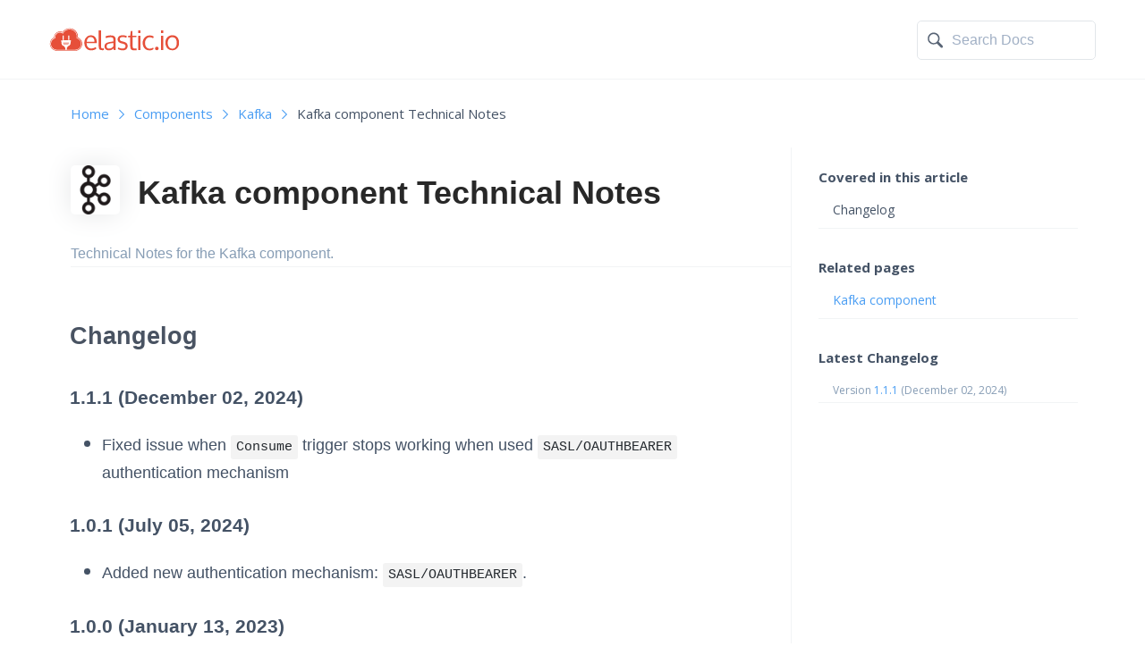

--- FILE ---
content_type: text/html; charset=utf-8
request_url: https://docs.elastic.io/components/kafka/technical-notes
body_size: 2255
content:
<!DOCTYPE html>
<html lang="en">
<head>
  
  <!-- Global site tag (gtag.js) - Google Analytics -->
  <script async src="https://www.googletagmanager.com/gtag/js?id=UA-19509666-11"></script>
  <script>
  window.dataLayer = window.dataLayer || [];
  function gtag(){dataLayer.push(arguments);}
  gtag('js', new Date());

  gtag('config', 'UA-19509666-11');
  </script>
  
    <meta http-equiv="Content-Type" content="text/html; charset=utf-8" />
    <title>elastic.io Documentation | Kafka component Technical Notes</title>
    <meta name="description" content="Technical Notes for the Kafka component."/>
    <meta name="viewport" content="width=device-width, initial-scale=1" />

    <link href="/assets/css/common.css" rel="stylesheet">
    <link href="/assets/css/font-awesome.min.css" rel="stylesheet">

    <script src="/assets/js/jquery.min.js"></script>
    <script src="/assets/js/client.js"></script>

    <link rel="shortcut icon" href="/assets/img/favicon.ico">

</head>
<body>

<div class="page">

    <header>
        <div class="wrap">

            <div class="search">
                <i class="search__ico"></i>
                <div class="search__inner">
                    <input type="text" name="q" id="search-input" class="search__input" placeholder="Search Docs">
                </div>

                <div id="hits"></div>
            </div>
            <a href="/" class="logo"></a>
        </div>
    </header>

    <div class="layout">
    <div class="wrap">
        <div class="breadcrumbs">
          <!-- Breadcrumbs: -->
              
                <div id="breadcrumbs" class="no-print">
                  
                  
                  
                  
                  <a href="/" class="breadcrumbs__item">Home</a>
                  <!-- Comment to ensure there's no whitespace between the parts of this "path"-->
                  
                    
                    
                    <a href="/components" class="breadcrumbs__item">Components</a><!--
                  -->
                    
                  
                    
                    
                    <a href="/components/kafka" class="breadcrumbs__item">Kafka</a><!--
                  -->
                    
                  
                  <span class="breadcrumbs__item">Kafka component Technical Notes</span>
                </div>
              


          <!--
            <a href="/" class="breadcrumbs__item">Home</a>
            <a href="/components" class="breadcrumbs__item">Components</a>
            <span class="breadcrumbs__item">Kafka component Technical Notes</span>
            -->
        </div>

        <div class="layout__side">
            <div class="contents">
                <div class="side">
                    <div class="side__title">Covered in this article</div>
                    <div id="article_toc" class="side__list">
                    </div>
                    <div class="side__title">Related pages</div>
                    <div class="side__list">
                        
                            
                            
                            
                        
                            
                            
                            
                        
                            
                            
                            
                                
                                    
                                    <a class="side__item" href="/components/kafka/index.html">Kafka component</a>
                                    
                                
                                    
                                
                            
                        
                            
                            
                            
                        
                            
                            
                            
                        
                            
                            
                            
                        
                            
                            
                            
                        
                            
                            
                            
                        
                    </div>
                    <div class="side__title">Latest Changelog</div>
                    <div class="side__list">
                      <span class="side__time">Version <a href="technical-notes#changelog">1.1.1</a> (<time>December 02, 2024</time>)</span>
                    </div>
                </div>
            </div>
        </div>

        <div class="layout__content">
            <div class="article">
              <div class="welcomer welcomer_icon">
                  <div>
                      <div class="welcomer__icon "><img src="/assets/img/components/icons/kafka.png" alt="Kafka component"></div>
                      <h1>Kafka component Technical Notes</h1>
                      <div class="welcomer__text">Technical Notes for the Kafka component.</div>
                  </div>
                  <hr />
              </div>
                <h2 id="changelog">Changelog</h2>

<h3 id="111-december-02-2024">1.1.1 (December 02, 2024)</h3>

<ul>
  <li>Fixed issue when <code class="language-plaintext highlighter-rouge">Consume</code> trigger stops working when used <code class="language-plaintext highlighter-rouge">SASL/OAUTHBEARER</code> authentication mechanism</li>
</ul>

<h3 id="101-july-05-2024">1.0.1 (July 05, 2024)</h3>

<ul>
  <li>Added new authentication mechanism: <code class="language-plaintext highlighter-rouge">SASL/OAUTHBEARER</code>.</li>
</ul>

<h3 id="100-january-13-2023">1.0.0 (January 13, 2023)</h3>

<ul>
  <li>Added <code class="language-plaintext highlighter-rouge">Produce</code> Action</li>
  <li>Added <code class="language-plaintext highlighter-rouge">Consume</code> Trigger</li>
  <li>Initial component release</li>
</ul>

                
                <div style="background-color: rgb(250, 250, 250); display:flex; justify-content: center; align-items: center; height: 40px; border: 1px solid green; padding-top:14px;">
                <p><strong>Click <a href="https://www.elastic.io/enterprise-integration-platform/">here</a> to learn more about the <a href="https://www.elastic.io/">elastic.io iPaaS</a></strong></p>
                  </div>
                
            </div>
        </div>
    </div>
</div>

<script>
    jQuery('.article h2')
            .each(function(e, x){
                var item = $( "<div></div>" );
                item.addClass('side__item').attr('data-href', x.id).text(x.innerText);
                jQuery('#article_toc').append(item);
            });
</script>

    <div class="footer__spacer"></div>
</div>

<footer>
    <div class="wrap">
        <div class="footer__bar">
            <div class="footer__copy">
                &copy; Copyright 2025 elastic.io GmbH
                &nbsp; | &nbsp; <a href="/toc.html" title="Table of Contents">Table Of Contents</a> &nbsp; | Got a question? <a href="mailto:support@elastic.io?subject=Question about Kafka component Technical Notes article">Contact Support</a>
            </div>
        </div>
    </div>
</footer>

<script src="https://cdn.jsdelivr.net/instantsearch.js/1/instantsearch.min.js"></script>

<script type="text/html" id="hit-template">

    <div class="hit">
        <h2 class="hit-title"><a href="{{{url}}}">{{{_highlightResult.title.value}}}</a></h2>
        <p class="hit-text"><a href="{{{url}}}">{{{_highlightResult.text.value}}}</a></p>
    </div>

</script>
<script>
    var search = instantsearch({
        appId: 'OIJ2XNEVHZ',
        apiKey: 'e434b9595ab515ca31a23e22aa39ecf1',
        indexName: 'test_elasticio_documentation',
        urlSync: false,
        searchFunction: function(helper) {
            var searchResults = $('#hits');
            if (helper.state.query === '') {
                searchResults.hide();
                $('#search-input').blur();
                return;
            }
            helper.search();
            searchResults.show();
        }
    });

    search.addWidget(
            instantsearch.widgets.searchBox({
                container: '#search-input'
            })
    );

    search.addWidget(
            instantsearch.widgets.hits({
                container: '#hits',
                hitsPerPage: 10,
                templates: {
                    item: document.getElementById('hit-template').innerHTML,
                    empty: "We didn't find any results for the search <em>\"\"</em>"
                }
            })
    );
    search.start();
</script>
</body>
<script type="text/javascript" src="/assets/js/site.js"></script>
<script type="text/javascript" src="/assets/js/lightbox.js"></script>
<link rel="stylesheet" href="/assets/css/lightbox.css">
</html>


--- FILE ---
content_type: text/css; charset=utf-8
request_url: https://docs.elastic.io/assets/css/common.css
body_size: 8207
content:
@import url("https://fonts.googleapis.com/css?family=Open+Sans:400,600,700&subset=cyrillic");
@import url(monokai.css);
html, body, div, span, applet, object, iframe,
h1, h2, h3, h4, h5, h6, p, blockquote, pre,
a, abbr, acronym, address, big, cite, code,
del, dfn, em, img, ins, kbd, q, s, samp,
small, strike, strong, sub, sup, tt, var,
b, u, i, center,
dl, dt, dd, ol, ul, li,
fieldset, form, label, legend,
table, caption, tbody, tfoot, thead, tr, th, td,
article, aside, canvas, details, embed,
figure, figcaption, footer, header,
menu, nav, output, ruby, section, summary,
time, mark, audio, video {
  margin: 0;
  padding: 0;
  border: 0;
  font: inherit;
  font-size: 100%;
  vertical-align: baseline; }

html {
  line-height: 1; }

ol, ul {
  list-style: none; }

table {
  border-collapse: collapse;
  border-spacing: 0; }

caption, th, td {
  text-align: left;
  font-weight: normal;
  vertical-align: middle; }

q, blockquote {
  quotes: none; }

q:before, q:after, blockquote:before, blockquote:after {
  content: "";
  content: none; }

a img {
  border: none; }

article, aside, figcaption, figure, footer, header, main, menu, nav, section {
  display: block; }

button::-moz-focus-inner,
input[type="reset"]::-moz-focus-inner,
input[type="button"]::-moz-focus-inner,
input[type="submit"]::-moz-focus-inner {
  border: none;
  padding: 0; }

html {
  scroll-behavior: smooth;
  height: 100%; }

.hide {
  display: none; }

.fa {
  position: relative; }

.page {
  min-height: 100%; }

body {
  font-family: "Open Sans", sans-serif;
  font-size: 15px;
  margin: 0;
  height: 100%;
  line-height: 26px;
  color: #445265; }

.burger_open {
  overflow: hidden; }

hr {
  margin: 0 auto 50px auto;
  padding: 0;
  height: 1px;
  width: 1170px;
  background: #f2f4f5;
  border: none; }

table {
  width: 100%;
  margin-bottom: 20px;
  display: block;
  overflow-x: auto; }

table th {
  font-weight: 700;
  background: rgba(244, 245, 246, 0.5); }

table td,
table th {
  padding: 10px;
  border: 1px solid #f2f4f5; }

.article__section:nth-child(odd) table td,
.article__section:nth-child(odd) table th {
  border-color: #e6e7e8; }

.page {
  min-height: 100%; }

.wrap {
  max-width: 1170px;
  min-width: 1038px;
  margin: auto;
  padding: 0 45px; }

.welcomer:not(.welcomer_icon) .wrap {
  width: 569px;
  max-width: none;
  min-width: 0;
  padding: 0; }

.layout .wrap:after,
.header .wrap:after {
  clear: both;
  display: block;
  visibility: hidden;
  height: 0;
  content: ".";
  line-height: 0; }

.layout {
  outline: none; }

.layout__side {
  float: right;
  width: 290px;
  padding: 0 20px 0 30px;
  margin-left: -1px;
  border-left: 1px solid #f2f4f5; }

.layout__content {
  overflow: hidden;
  padding-right: 45px;
  padding-left: 24px; }

a,
a:link,
a:visited,
.link,
.link:link,
.link:visited {
  text-decoration: none;
  color: #499df3;
  outline: none; }

a:hover,
.link:hover {
  text-decoration: none;
  color: #1983f0; }

a:active,
.link:active {
  color: #61aaf5; }

.buttons {
  text-align: center; }

.label {
  font-size: 12px;
  font-weight: 700;
  padding: 0 7px;
  border-radius: 5px; }

.label.success {
  background: #e6f7e1;
  color: #31b739; }

.label.warning {
  background: #ffefd7;
  color: #c18832; }

.label.danger {
  background: #ffd7d7;
  color: #f53b3b; }

.label.info {
  background: #e7f3ff;
  color: #489df3; }

.label.highlight {
  background: #ece7ff;
  color: #967afd; }

.link-box__holder .label {
  float: right; }

.button {
  text-rendering: optimizeLegibility;
  -webkit-font-smoothing: antialiased;
  -webkit-backface-visibility: hidden;
  position: relative;
  display: inline-block;
  margin: 0;
  box-sizing: content-box;
  cursor: pointer;
  outline: none;
  text-align: center;
  text-decoration: none;
  white-space: nowrap;
  background: #ff4e35;
  border: none;
  color: #fff;
  -webkit-user-select: none;
  -moz-user-select: none;
  -ms-user-select: none;
  user-select: none;
  font-size: 14px;
  height: 40px;
  padding: 0 23px;
  line-height: 40px;
  background: #ff4e35;
  border-radius: 20px; }
.button:link, .button:visited, .button:active {
  text-decoration: none;
  background: #ff4e35;
  color: #fff; }

.button:hover {
  background: #ff2102; }

.button_minor,
.button_minor:link,
.button_minor:visited {
  text-rendering: optimizeLegibility;
  -webkit-font-smoothing: antialiased;
  -webkit-backface-visibility: hidden;
  position: relative;
  display: inline-block;
  margin: 0;
  box-sizing: content-box;
  cursor: pointer;
  outline: none;
  text-align: center;
  text-decoration: none;
  white-space: nowrap;
  background: #fff;
  border: 1px solid #445265;
  color: #445265;
  -webkit-user-select: none;
  -moz-user-select: none;
  -ms-user-select: none;
  user-select: none; }
.button_minor:link, .button_minor:visited, .button_minor:active,
.button_minor:link:link,
.button_minor:link:visited,
.button_minor:link:active,
.button_minor:visited:link,
.button_minor:visited:visited,
.button_minor:visited:active {
  text-decoration: none;
  background: #fff;
  color: #445265; }

.button_minor:hover {
  background: #f6f9fd;
  border-color: #2f3947;
  color: #2f3947; }

.button_stroke,
.button_stroke:link,
.button_stroke:visited {
  background: none !important;
  border: 1px solid #4e9ff0;
  color: #4e9ff0;
  transition: all 0.2s ease;
}

.button_stroke:hover {
  background: #4e9ff0 !important;
  color: #ffffff;
}

.button_lvl2.button_stroke {
  height: 29px;
  padding: 0 13px;
  line-height: 29px;
}

.article__wrap .overview__head .button_lvl2.button_stroke {
  display: none;
}

.buttons .button + .button {
  margin-left: 7px; }

header {
  font-size: 16px;
  position: relative;
  height: 88px;
  min-width: 1171px;
  border-bottom: 1px solid #f2f4f5; }

.logo,
.logo:link,
.logo:visited,
.logo:hover {
  text-rendering: optimizeLegibility;
  -webkit-font-smoothing: antialiased;
  -webkit-backface-visibility: hidden;
  font-size: 17px;
  font-weight: 700;
  display: inline-block;
  margin-top: 31px;
  height: 26px;
  width: 145px;
  vertical-align: top;
  background: url(../img/logo.svg) no-repeat; }

.logo__section {
  color: #445265; }

.main-controls {
  text-rendering: optimizeLegibility;
  -webkit-font-smoothing: antialiased;
  -webkit-backface-visibility: hidden;
  font-weight: 700;
  float: right;
  margin-top: 31px;
  white-space: nowrap; }

.main-controls__sep {
  display: inline-block;
  margin: 0 5px;
  width: 1px;
  height: 18px;
  vertical-align: middle;
  background: #cad1dc;
  transform: rotate(24deg); }

h1 {
  text-rendering: optimizeLegibility;
  -webkit-font-smoothing: antialiased;
  -webkit-backface-visibility: hidden;
  display: block;
  font-size: 2em;
  margin-top: 0;
  margin-bottom: 0.67em;
  margin-left: 0;
  margin-right: 0;
  font-weight: bold;
  color: #282828; }

h2 {
  text-rendering: optimizeLegibility;
  -webkit-font-smoothing: antialiased;
  -webkit-backface-visibility: hidden;
  display: block;
  font-size: 1.5em;
  margin-top: 0.83em;
  margin-bottom: 0.83em;
  margin-left: 0;
  margin-right: 0;
  font-weight: bold;
  color: #282828; }

.articles h2 {
  margin-bottom: 30px; }

.welcomer {
  text-rendering: optimizeLegibility;
  -webkit-font-smoothing: antialiased;
  -webkit-backface-visibility: hidden;
  padding: 66px 0 0 0;
  text-align: center; }

.welcomer_icon {
  padding: 20px 0 0 0;
  margin-bottom: 40px;
  text-align: left; }

.welcomer__tit {
  font-size: 28px;
  font-weight: 600;
  margin-bottom: 12px;
  color: #282828; }

.welcomer__text {
  font-size: 16px;
  line-height: 28px;
  color: #879DB5; }

.welcomer__icon {
  font-size: 27px;
  float: left;
  width: 55px;
  height: 55px;
  margin: 0 20px 0 0;
  line-height: 54px;
  text-align: center;
  border-radius: 50%;
  color: #fff; }

.welcomer__icon_getting_started {
  background: linear-gradient(52deg, #1c7abd 0%, #89b6e1 100%);
  color: #fff; }

.welcomer__icon_guides {
  background: linear-gradient(52deg, #dda127 0%, #fabe26 100%);
  color: #fff; }

.welcomer__icon_components {
  background: linear-gradient(52deg, #0f6360 0%, #66a1a0 100%);
  color: #fff; }

.welcomer__icon_developers {
  background: linear-gradient(52deg, #921cbd 0%, #921cbd 100%);
  color: #fff; }

.welcomer__icon_release_notes {
  background: linear-gradient(52deg, #3ab54b 0%, #66a1a0 100%);
  color: #fff; }

.welcomer__icon_references {
  background: linear-gradient(52deg, #720e2e 0%, #d87c83 100%);
  color: #fff; }

.welcomer__icon_support {
  background: linear-gradient(52deg, #e64e39 0%, #d87c83 100%);
  color: #fff; }

.welcomer__icon_onprem {
  background: linear-gradient(52deg, #ff8e31 0%, #f8a149 100%);
  color: #fff; } 

.search {
  text-rendering: optimizeLegibility;
  -webkit-font-smoothing: antialiased;
  -webkit-backface-visibility: hidden;
  position: relative;
  float: right;
  z-index: 4;
  height: 42px;
  padding: 0 10px;
  margin: 23px 0 0 30px;
  vertical-align: middle;
  background: #fff;
  border: 1px solid #e2e6ea;
  border-radius: 5px; }

.header_search .search {
  width: 178px;
  border-color: #cfd2d6;
  border-radius: 5px 5px 0 0; }

.search__ico {
  float: left;
  width: 18px;
  height: 18px;
  margin-top: 12px;
  background: url(../img/lup.svg) no-repeat; }

.search__button {
  font-weight: 700;
  float: right;
  height: 62px;
  cursor: pointer;
  line-height: 62px;
  color: #499df3; }

.search__inner {
  overflow: hidden;
  height: 42px;
  padding: 0 0 0 10px; }

.search__input {
  font-family: "Source Sans Pro", sans-serif;
  text-rendering: optimizeLegibility;
  -webkit-font-smoothing: antialiased;
  -webkit-backface-visibility: hidden;
  font-size: 16px;
  height: 32px;
  width: 150px;
  padding: 5px 0;
  margin: 0;
  vertical-align: top;
  background: #fff;
  border: none;
  color: #445265;
  outline: none;
  transition: all 0.4s ease; }

.search__input:focus {
  width: 150px; }

.search__input::-webkit-input-placeholder {
  color: #a1b0c5; }

.search__input:-moz-placeholder {
  color: #a1b0c5; }

.search__input::-moz-placeholder {
  color: #a1b0c5; }

.search__input:-ms-input-placeholder {
  color: #a1b0c5; }

.categories {
  text-rendering: optimizeLegibility;
  -webkit-font-smoothing: antialiased;
  -webkit-backface-visibility: hidden;
  font-size: 0;
  padding: 10px 0 10px 0;
  margin-top: 50px;
  min-width: 1171px;
  background: #fafafb;
  border-top: 1px solid #f2f4f5; }

.categories__list {
  overflow: hidden;
  margin: 0 40px;
  text-align: center; }

.categories__item,
.categories__item:link,
.categories__item:visited {
  font-size: 14px;
  display: inline-block;
  width: 33%;
  vertical-align: top;
  text-decoration: none;
  text-align: center; }

.categories__icon {
  font-size: 50px;
  display: block;
  height: 50px;
  margin: 0 auto 16px auto;
  line-height: 50px;
  color: #fff;
 }

.categories__item:nth-child(1) .categories__icon .fa {
  color: #1c7abd; }

.categories__item:nth-child(2) .categories__icon .fa {
  color: #dda127; }

.categories__item:nth-child(3) .categories__icon .fa {
  color: #0f6360; }

.categories__item:nth-child(4) .categories__icon .fa {
  color: #921cbd; }

.categories__item:nth-child(5) .categories__icon .fa {
  color: #3ab54b;}

.categories__item:nth-child(6) .categories__icon .fa {
  color: #720e2e; }

.categories__item:nth-child(7) .categories__icon .fa {
  color: #e64e39;}

.categories__item:nth-child(8) .categories__icon .fa {
  color: #ff8e31;}

.categories__item:hover .categories__icon .fa {
  color: #fff !important; }

.welcomer__icon .categories__icon {
  width: 55px;
  height: 55px; }

.section-info__icon .categories__icon {
  width: 30px;
  height: 30px; }

.categories__inner {
  display: block;
  overflow: hidden;
  padding: 30px 0 26px;
  border-radius: 2px; }

.categories__item_getting_started:hover .categories__inner {
  background: linear-gradient(52deg, #1c7abd 0%, #89b6e1 100%); }

.categories__item_guides:hover .categories__inner {
  background: linear-gradient(52deg, #dda127 0%, #fabe26 100%); }

.categories__item_components:hover .categories__inner {
  background: linear-gradient(52deg, #0f6360 0%, #66a1a0 100%); }

.categories__item_references:hover .categories__inner {
  background: linear-gradient(52deg, #720e2e 0%, #d87c83 100%); }

.categories__item_release_notes:hover .categories__inner {
  background: linear-gradient(52deg, #3ab54b 0%, #66a1a0 100%); }

.categories__item_support:hover .categories__inner {
  background: linear-gradient(52deg, #e64e39 0%, #d87c83 100%); }

.categories__item_developers:hover .categories__inner {
  background: linear-gradient(52deg, #921cbd 0%, #921cbd 100%); }

.categories__item_onprem:hover .categories__inner {
  background: linear-gradient(52deg, #ff8e31 0%, #f8a149 100%); }

.categories__name {
  font-size: 18px;
  font-weight: 700;
  color: #445265; }

.categories__item:hover .categories__name {
  color: #fff; }

.categories__desc {
  display: block;
  margin: 0 14px;
  line-height: 20px;
  color: #879DB5; }

.categories__item:hover .categories__desc {
  color: #fff; }

.counter {
  display: inline-block;
  color: #879DB5; }

.link-box__tit .counter {
  padding-left: 10px; }

.link-box {
  text-rendering: optimizeLegibility;
  -webkit-font-smoothing: antialiased;
  -webkit-backface-visibility: hidden;
  margin-bottom: 50px; }

.link-box_wide {
  margin: 0 -15px 50px -15px; }

.layout__side .link-box {
  margin: 0 -25px; }

.link-box__list {
  font-size: 0;
  margin: 0 -15px;
  text-align: left; }

.link-box__column {
  display: inline-block;
  width: 33.3%;
  margin-bottom: 40px;
  vertical-align: top;
  text-align: left; }

.layout__side .link-box__column {
  display: block;
  width: auto; }

.link-box__item {
  font-size: 15px;
  padding: 0 30px;
  margin-bottom: 18px; }

.link-box_wide .link-box__item {
  margin-bottom: 45px; }

.link-box__item:last-child {
  margin-bottom: 0; }

.layout__side .link-box__item {
  padding: 14px 0;
  border: none;
  border-bottom: 1px solid #e4edf7;
  border-radius: 0; }

.link-box__holder {
  margin: 0 -15px;
  border-radius: 4px;
  border: 1px solid #e4edf7; }

.layout__side .link-box__holder {
  margin: 0 -12px 0;
  padding: 0;
  border: none; }

.link-box__tit {
  font-size: 18px;
  font-weight: 700;
  margin-bottom: 10px; }

.link-box__desc {
  padding-top: 10px;
  margin-bottom: 15px;
  min-height: 40px;
  line-height: 22px;
  border-top: 1px solid #f2f4f5;
  color: #879DB5; }

.layout__side .link-box__desc {
  min-height: 0;
  margin-bottom: 10px; }

.link-box__link {
  font-weight: 700;
  position: relative;
  display: block;
  padding: 18px 30px 16px 18px;
  line-height: 22px; }

.link-box__link .fa {
  margin-left: 8px; }

.layout__side .link-box__link {
  padding: 14px 15px 14px 15px; }

.link-box__link:after,
.link-box__show:after {
  position: absolute;
  right: 18px;
  top: 0;
  left: 18px;
  height: 1px;
  content: "";
  background: #e4edf7; }

.link-box__link:nth-child(1):after {
  display: none; }

.link-box__show {
  position: relative;
  display: block;
  padding: 18px 30px 16px 18px;
  cursor: pointer;
  line-height: 22px;
  color: #879DB5; }

.link-box__show .fa-angle-down {
  margin-left: 5px; }

.link-box__show:hover {
  color: #499df3; }

.question {
  text-rendering: optimizeLegibility;
  -webkit-font-smoothing: antialiased;
  -webkit-backface-visibility: hidden;
  padding-top: 20px;
  margin-bottom: 70px;
  text-align: center; }

.question__tit {
  font-size: 26px;
  margin-bottom: 20px; }

.layout__content .question {
  padding-top: 60px;
  margin-top: 60px;
  border-top: 1px solid #f2f4f5; }

footer {
  text-rendering: optimizeLegibility;
  -webkit-font-smoothing: antialiased;
  -webkit-backface-visibility: hidden;
  padding: 20px 0;
  min-width: 1171px;
  margin-top: -67px;
  border-top: 1px solid #f2f4f5; }

.footer__spacer {
  height: 67px; }

.footer__list {
  font-size: 0;
  overflow: hidden;
  margin: 0 -30px; }

.footer__column {
  display: inline-block;
  width: 16.6%;
  vertical-align: top; }

.footer__item {
  font-size: 15px;
  padding: 30px; }

.footer__tit {
  margin-bottom: 5px;
  color: #879DB5; }

.footer__holder {
  margin-bottom: 10px; }

.footer__link,
.footer__link:link,
.footer__link:visited {
  line-height: 18px;
  color: #445265; }

.footer__link:hover {
  color: #445265; }

.footer__sep {
  display: block;
  height: 1px;
  margin: 0 0 10px 0;
  background: #f2f4f5; }

.footer__bar {
  overflow: hidden; }

.social {
  outline: none;
  line-height: 20px; }

.social__item,
.social__item:link,
.social__item:visited {
  font-size: 20px;
  display: inline-block;
  margin-left: 18px;
  vertical-align: middle;
  color: #bcc1c8; }

.social__item.fa-twitter,
.social__item.fa-twitter:link,
.social__item.fa-twitter:visited {
  font-size: 22px; }

.social__item.fa-youtube-play,
.social__item.fa-youtube-play:link,
.social__item.fa-youtube-play:visited {
  font-size: 22px; }

.social__item:hover {
  color: #879DB5; }

.social__item:first-child {
  margin-left: 0; }

.file-box {
  text-rendering: optimizeLegibility;
  -webkit-font-smoothing: antialiased;
  -webkit-backface-visibility: hidden;
  padding-top: 50px;
  margin-bottom: 50px; }

.file-box_release_notes {
  padding: 10px 0 0 10px; }

.file-box__list {
  font-size: 0;
  margin: 0 -30px; }

.file-box__item {
  font-size: 15px;
  position: relative;
  display: inline-block;
  width: 33.3%;
  margin-bottom: 30px;
  vertical-align: top; }

.file-box__item:hover {
  text-decoration: none; }

.file-box_release_notes .file-box__item {
  display: block;
  width: auto;
  margin-bottom: 17px;
  vertical-align: top; }

.file-box__tit {
  font-weight: 700; }

.file-box_release_notes.file-box .file-box__tit {
  font-size: 16px;
  display: inline-block;
  margin-right: 10px;
  vertical-align: middle; }

.file-box__inner {
  position: relative;
  display: block;
  padding: 20px 20px 20px 50px;
  margin: 0 15px 0;
  border: 1px solid #e4edf7;
  border-radius: 4px; }

.file-box__desc {
  font-size: 15px;
  display: block;
  overflow: hidden;
  padding-top: 10px;
  margin-top: 13px;
  line-height: 1.4;
  border-top: 1px solid #e4edf7;
  color: #879DB5; }

.file-box_release_notes.file-box .file-box__inner {
  display: block;
  padding: 0 20px 10px 0;
  margin: 0 0 0 55px;
  border: none;
  border-bottom: 1px solid #e4edf7;
  border-radius: 0; }

.file-box_release_notes.file-box .file-box__item:last-child .file-box__inner {
  border-bottom: none; }

.file-box .fa {
  font-size: 20px;
  position: absolute;
  top: 23px;
  left: 18px;
  color: #879DB5; }

.file-box_release_notes.file-box .fa {
  top: 5px;
  left: -33px; }

.file-box time {
  font-size: 13px;
  display: block;
  color: #879DB5; }

.file-box_release_notes.file-box time {
  font-size: 15px;
  display: inline-block;
  vertical-align: middle;
  color: #445265; }

.section-info {
  text-rendering: optimizeLegibility;
  -webkit-font-smoothing: antialiased;
  -webkit-backface-visibility: hidden;
  margin-bottom: 30px;
  text-align: center; }

.section-info__tit {
  font-size: 23px; }

.section-info__name {
  font-weight: 700; }

.section-info__icon {
  font-size: 15px;
  width: 30px;
  height: 30px;
  margin: 0 auto 20px auto;
  text-align: center;
  line-height: 32px;
  border-radius: 50%; }

.section-info__icon_getting_started.section-info__icon {
  background: linear-gradient(52deg, #fb5b97 0%, #fb5b66 100%);
  color: #fff; }

.breadcrumbs {
  text-rendering: optimizeLegibility;
  -webkit-font-smoothing: antialiased;
  -webkit-backface-visibility: hidden;
  padding: 25px 0 25px 24px; }

.breadcrumbs__item {
  position: relative;
  display: inline-block;
  margin-right: 24px; }

.breadcrumbs__item:after {
  position: absolute;
  top: 8px;
  right: -17px;
  content: "";
  width: 6px;
  height: 11px;
  background: url(../img/breadcrumb-arr.svg) no-repeat; }

span.breadcrumbs__item:after {
  display: none; }

.code-tag,
.highlighter-rouge {
  font-family: Monaco, Menlo, Consolas, "Courier New", monospace;
  font-size: 85%;
  display: inline-block;
  padding: .2em .4em;
  line-height: 1.4;
  background-color: rgba(27,31,35,.05);
  border-radius: 3px;
  color: #24292e;
  margin: 0;
}

div[class^='language'].highlighter-rouge,
div[class*=' language'].highlighter-rouge,
.article > .highlighter-rouge,
.article__content > .highlighter-rouge {
  display: block;
  margin-bottom: 15px;
  background: transparent}

.autocomplete__item .code-tag,
.ais-hits--item .code-tag,
.autocomplete__item .highlighter-rouge,
.ais-hits--item .highlighter-rouge {
  font-size: 14px;
  margin-left: 5px; }

.autocomplete__item:hover .code-tag,
.autocomplete__item.hover .code-tag,
.ais-hits--item:hover .code-tag,
.ais-hits--item.hover .code-tag,
.autocomplete__item:hover .highlighter-rouge,
.autocomplete__item.hover .highlighter-rouge,
.ais-hits--item:hover .highlighter-rouge,
.ais-hits--item.hover .highlighter-rouge {
  background: #e6e8eb; }

.ais-Highlight {
  background: #ffee8d; }

.highlight {
  font-family: Monaco, Menlo, Consolas, "Courier New", monospace;
  font-size: 14px;
  padding: 15px 15px 12px;
  margin-bottom: 40px;
  line-height: 1.7;
  background: #445265;
  border-radius: 5px;
  color:  #f4f5f6; }

.highlight .highlight {
  padding: 0;
  margin: 0; }

.highlight pre,
.highlight code {
  margin: 0;
  padding: 0;
  vertical-align: top;
  overflow: auto;
}

.error {
  text-rendering: optimizeLegibility;
  -webkit-font-smoothing: antialiased;
  -webkit-backface-visibility: hidden;
  font-size: 18px;
  position: absolute;
  top: 20px;
  right: 0;
  bottom: 20px;
  left: 0;
  display: flex;
  flex-direction: column;
  align-content: center;
  justify-content: center;
  align-items: center;
  text-align: center;
  min-height: 400px;
  color: #445265; }

.error__code {
  font-size: 42px;
  margin-bottom: 20px;
  font-weight: 700;
  line-height: 1; }

.error__message {
  margin-bottom: 20px;
  color: #879DB5; }

.description {
  margin-bottom: 40px; }

.article__section {
  overflow: hidden;

  padding: 45px 0;
}

.article__wrap {
  width: 100%;
}

.article__section:nth-child(odd) {
  background: #f4f5f6;
}

.article__content {
  overflow: hidden;

  width: auto;
  padding: 0 0 0 35px;
  box-sizing: border-box;

  border-left: 1px solid #e6e7e8;
}

.article,
.description {
  text-rendering: optimizeLegibility;
  -webkit-font-smoothing: antialiased;
  -webkit-backface-visibility: hidden;
  font-family: "Source Sans Pro", sans-serif;
  font-size: 18px;
  line-height: 1.7; }
.article h2,
.description h2 {
  display: block;
  font-size: 1.5em;
  margin-top: 0.83em;
  margin-bottom: 0.83em;
  margin-left: 0;
  margin-right: 0;
  font-weight: bold;
  color: #495362;
}

.article p + h2,
.description p + h2 {
  padding-top: 22px;
}

.article h3,
.description h3 {
  display: block;
  font-size: 1.17em;
  margin-top: 1em;
  margin-bottom: 1em;
  margin-left: 0;
  margin-right: 0;
  font-weight: bold;
}
.article h4,
.description h4 {
  display: block;
  font-size: 1em;
  margin-top: 1.33em;
  margin-bottom: 1.33em;
  margin-left: 0;
  margin-right: 0;
  font-weight: bold;
 }
.article time,
.description time {
  font-size: 15px;
  color: #879DB5; }
.article h2 + time,
.description h2 + time {
  display: block;
  margin-top: -30px;
  margin-bottom: 17px; }
.article ul,
.description ul {
  margin: 0 0 17px 15px;
  list-style: none; }
.article ul > li,
.description ul > li {
  position: relative;
  padding-left: 20px;
  list-style: none;
}
.article ul > li:before,
.description ul > li:before {
  position: absolute;
  top: 10px;
  left: 0;
  width: 7px;
  height: 7px;
  content: '';
  background: #445265;
  border-radius: 50%;
}

.article ol,
.description ol {
  margin: 0 0 17px 30px;
  padding-left:5px;
  list-style: decimal outside;
}
.article li,
.description li {
  margin-bottom: 10px; }
.article p,
.description p {
  margin-bottom: 13px; }
.article b,
.description b {
  font-weight: 700; }
.article .spec-character,
.description .spec-character {
  font-family: "Arial", sans-serif; }
.article img,
.description img {
  display: block;
  width: 100%;
  height: auto;
  margin-bottom: 20px;
  border-radius: 5px;
  box-shadow: 0 0 30px #e6e7e8; }
.article .code-tag,
.article .highlighter-rouge,
.description .code-tag,
.description .highlighter-rouge {
  font-size: 15px; }
.article em,
.article i,
.description em,
.description i {
  font-style: italic !important; }
.article strong,
.article b,
.description strong,
.description b {
  font-weight: 700; }
.article del,
.article s,
.description del,
.description s {
  text-decoration: line-through; }
.article u,
.article strike,
.description u,
.description strike {
  text-decoration: underline; }

.articles {
  padding-top: 40px; }

.articles__item {
  text-rendering: optimizeLegibility;
  -webkit-font-smoothing: antialiased;
  -webkit-backface-visibility: hidden;
  margin-bottom: 30px;
  padding-bottom: 35px;
  max-width: 60%;
  border-bottom: 1px solid #f2f4f5; }

.articles__item:last-child {
  border-bottom: none; }

.articles__tit,
.articles__tit:visited,
.articles__tit:link {
  font-size: 20px;
  color: #445265; }

.articles__tit:hover {
  color: #499df3; }

.articles__item mark,
.algolia__result-highlight {
  color: inherit;
  background: #FFEFC3; }

.empty {
  text-rendering: optimizeLegibility;
  -webkit-font-smoothing: antialiased;
  -webkit-backface-visibility: hidden;
  font-size: 20px;
  padding: 80px 0;
  text-align: center;
  color: #445265; }

.empty__message {
  font-size: 15px;
  max-width: 400px;
  margin: auto;
  padding-top: 5px;
  line-height: 1.4;
  color: #879DB5; }

.empty__ico {
  font-size: 60px;
  line-height: 1.4; }

.autocomplete,
#hits {
  position: absolute;
  top: 100%;
  right: -1px;
  left: -1px;
  margin-top: -2px; }

.ais-hits {
  background: #fff;
  border: 1px solid #cfd2d6;
  border-radius: 0 0 5px 5px; }

.ais-hits__empty {
  padding: 10px 20px 10px 38px;
  color: #879DB5; }

.ais-hits__empty em {
  color: #445265; }

.autocomplete__item a,
.ais-hits--item a {
  display: block;
  padding: 10px 10px 13px 37px;
  cursor: pointer;
  border-bottom: 1px solid #f2f4f5; }

.hit-title {
  font-size: 16px;
  font-weight: 400;
  margin-bottom: 0;
  color: #445265; }

.ais-hits--item .hit-title a,
.ais-hits--item .hit-title a:link,
.ais-hits--item .hit-title a:active,
.ais-hits--item .hit-title a:visited,
.ais-hits--item .hit-title a:hover {
  color: inherit; }

.autocomplete__item .desc,
.ais-hits--item .desc,
.autocomplete__item .hit-text,
.ais-hits--item .hit-text {
  font-size: 14px;
  display: block;
  line-height: 1.4;
  color: #879DB5; }

.autocomplete__item .hit-text,
.ais-hits--item .hit-text {
  display: none; }

.ais-hits--item .hit-text a,
.ais-hits--item .hit-text a:link,
.ais-hits--item .hit-text a:active,
.ais-hits--item .hit-text a:visited,
.ais-hits--item .hit-text a:hover {
  color: inherit; }

.autocomplete__item:hover,
.autocomplete__item.hover,
.ais-hits--item:hover,
.ais-hits--item.hover {
  background: #f9fafa; }

.autocomplete__item .search__ico,
.ais-hits--item .search__ico {
  display: inline-block;
  opacity: 0.4;
  float: none;
  margin: -2px 10px 0 0;
  vertical-align: middle; }

.autocomplete__item:last-child,
.ais-hits--item:last-child {
  border-bottom: none;
  border-radius: 0 0 5px 5px; }

blockquote {
  margin: 10px 0 17px 0;
  padding: 0 0 0 22px;
  border-left: 3px solid #2f3844;
  box-shadow: none; }

.burger {
  display: inline-block;
  width: 35px;
  height: 35px;
  margin: 28px 30px 0 0;
  cursor: pointer;
  text-align: center;
  line-height: 34px;
  user-select: none;
  vertical-align: top;
  background: #ecf4fd;
  border-radius: 50%;
  transition: background 0.2s ease; }

.burger:hover {
  background: #e3effd; }

.burger__control {
  position: relative;
  top: -1px;
  display: inline-block;
  height: 2px;
  width: 17px;
  cursor: pointer;
  vertical-align: middle;
  background: #499df3;
  border-radius: 1px; }

.burger__control:after,
.burger__control:before {
  position: absolute;
  left: 0;
  width: 100%;
  height: 2px;
  content: "";
  background: #499df3;
  border-radius: 1px; }

.burger__control:before {
  top: -5px; }

.burger__control:after {
  bottom: -5px; }

.big-menu {
  text-rendering: optimizeLegibility;
  -webkit-font-smoothing: antialiased;
  -webkit-backface-visibility: hidden;
  font-size: 16px;
  position: fixed;
  top: 88px;
  bottom: 0;
  left: -20px;
  overflow: auto;
  opacity: 0;
  z-index: 20;
  visibility: hidden;
  padding-right: 20px;
  text-align: left;
  white-space: nowrap;
  background: #2a3442;
  transition: all 0.2s ease 0s; }

.app-setup .big-menu {
  top: 70px; }

.burger_open .big-menu {
  left: 0;
  opacity: 1;
  visibility: visible;
  transition: all 0.4s ease 0.4s; }

.big-menu__tit,
.big-menu__tit:link,
.big-menu__tit:visited {
  text-rendering: optimizeLegibility;
  -webkit-font-smoothing: antialiased;
  -webkit-backface-visibility: hidden;
  font-size: 16px;
  font-weight: 700;
  position: relative;
  display: block;
  margin-top: 25px;
  margin-bottom: 10px;
  text-transform: uppercase;
  color: #fff; }

.big-menu__tit:hover {
  color: #499df3; }

.big-menu__tit .fa {
  text-rendering: optimizeLegibility;
  -webkit-font-smoothing: antialiased;
  -webkit-backface-visibility: hidden;
  font-size: 22px;
  position: absolute;
  top: 6px;
  right: 100%;
  margin-right: 15px; }

.big-menu__list .big-menu__tit:first-child {
  margin-top: 0; }

.big-menu__list {
  padding: 35px 0 0 60px; }

.big-menu__sub {
  padding-left: 20px;
  margin-bottom: 10px; }

.big-menu__item,
.big-menu__item:link,
.big-menu__item:visited {
  display: block;
  height: 25px;
  margin: 0 11px 5px -9px;
  padding: 0 9px;
  cursor: default;
  line-height: 25px;
  border-radius: 5px;
  color: #a2acb9; }

a.big-menu__item,
a.big-menu__item:link,
a.big-menu__item:visited {
  cursor: pointer; }

.big-menu__list > .big-menu__item {
  font-size: 16px;
  margin-bottom: 10px;
  color: #fff; }

a.big-menu__item {
  cursor: pointer; }

a.big-menu__item.active,
a.big-menu__item:hover {
  background: #364150; }

.big-overlay {
  position: fixed;
  top: 88px;
  left: 0;
  right: 0;
  bottom: 0;
  opacity: 0;
  visibility: hidden;
  z-index: 8;
  pointer-events: none;
  background: rgba(32, 41, 54, 0.2);
  transition: all 0.4s ease 0s; }

.app-setup .big-overlay {
  top: 70px; }

.burger .big-overlay {
  transition: all 0.2s ease 0s; }

.burger_open .big-overlay {
  transition: all 0.4s ease 0.4s; }

.panel + .big-overlay {
  top: 0;
  z-index: 19;
  pointer-events: auto;
  transition: all 0.2s ease 0s; }

nav:hover + .big-overlay,
.burger_open .big-overlay,
.panel_on .big-overlay {
  opacity: 1;
  visibility: visible; }

nav {
  font-family: "Source Sans Pro", sans-serif;
  font-size: 24px;
  position: fixed !important;
  top: 67px !important;
  left: 0 !important;
  bottom: 0;
  overflow: auto;
  z-index: 10;
  width: 80px;
  user-select: none;
  background: #2a3442;
  transition: all 0.4s ease 0.2s; }

nav:hover {
  width: 235px; }

.nav__inner {
  position: relative;
  overflow: hidden;
  min-height: 100%;
  box-sizing: border-box; }
.nav__inner:after {
  clear: both;
  display: block;
  visibility: hidden;
  height: 0;
  content: ".";
  line-height: 0; }

.nav__item,
.nav__item:visited,
.nav__item:focus,
.nav__item:link {
  font-size: 24px;
  display: block;
  padding: 10px 0 15px 0;
  margin-bottom: 5px;
  white-space: nowrap;
  text-decoration: none;
  cursor: pointer;
  color: #fff;
  outline: none;
  transition: all 0.2s ease; }

.nav__item:hover {
  background: #313d4c; }

.nav__item .fa {
  width: 45px;
  margin-left: 17px;
  text-align: center;
  vertical-align: middle; }

.nav__text {
  text-rendering: optimizeLegibility;
  -webkit-font-smoothing: antialiased;
  -webkit-backface-visibility: hidden;
  font-size: 15px;
  display: inline-block;
  opacity: 0;
  margin-left: -10px;
  vertical-align: middle;
  transition: all 0.2s ease 0s; }

nav:hover .nav__text {
  opacity: 1;
  margin-left: -4px;
  transition: all 0.2s ease 0.2s; }

.nav__head {
  text-rendering: optimizeLegibility;
  -webkit-font-smoothing: antialiased;
  -webkit-backface-visibility: hidden;
  font-size: 13px;
  padding: 18px 0 16px 0;
  margin-bottom: 5px;
  text-align: center;
  border-bottom: 1px solid #323e4d;
  color: #687a92; }

@media only screen and (max-width: 1170px) {
  .articles__item {
    max-width: none; }

  .layout > .wrap {
    display: flex;
    flex-flow: column; }

  .layout__side {
    float: none;
    order: 1;
    width: auto;
    padding: 40px 0 0 0;
    margin: 0 30px;
    border: none;
    border-top: 1px solid #f2f4f5; }

  .layout__content {
    padding-right: 0;
    border: none; }

  header {
    min-width: 0; }

  .logo,
  .logo:link,
  .logo:visited,
  .logo:hover {
    margin-top: 16px;
    transition: opacity 0s ease 0.5s;
    transform: scale(0.7);
    transform-origin: 0 0; }

  .header_search .logo,
  .header_search .logo:link,
  .header_search .logo:visited,
  .header_search .logo:hover {
    opacity: 0;
    transition: opacity 0s ease 0s; }

  .search {
    height: 36px;
    margin: 6px 0 0 0; }

  .header_search .search {
    width: 100%;
    box-sizing: border-box; }

  .search__inner {
    height: 36px; }

  .search__input {
    height: 24px; }

  .search__ico {
    margin-top: 8px; }

  nav {
    top: auto;
    bottom: 0;
    left: 0;
    right: 0;
    overflow: scroll;
    padding: 0 20px;
    text-align: left;
    border-top: 1px solid #f2f4f5; }

  .header_search nav {
    opacity: 1;
    visibility: visible; }

  nav a,
  nav a:link,
  nav a:visited {
    height: 38px;
    line-height: 38px; }

  .wrap {
    max-width: none;
    min-width: 0;
    padding: 0;
    margin: 0 20px; }

  .welcomer:not(.welcomer_icon) .wrap {
    max-width: 569px;
    width: auto;
    margin: auto;
    padding: 0 20px; }

  .file-box_release_notes.file-box .file-box__inner {
    margin: 0 0 0 25px; }

  .welcomer,
  .categories,
  footer {
    min-width: 0; }

  hr {
    width: 100%; }

  .categories__list {
    margin: 0;
    text-align: center; }

  .categories__item,
  .categories__item:link,
  .categories__item:visited {
    width: 33.3%; }

  .categories__inner {
    max-width: 300px;
    margin: auto; }

  footer {
    text-align: center; }

  .link-box_wide {
    margin: 0 0 50px 0; }

  .link-box__list {
    text-align: left; }

  .link-box__column {
    width: 50%;
    margin-bottom: 40px; }

  .link-box__item {
    margin-bottom: 40px; }

  .file-box__list {
    margin: 0; }

  .file-box__item {
    width: 50%; } }
@media only screen and (max-width: 910px) {
  .question__tit {
    font-size: 20px; }

  .welcomer__text br {
    display: none; }

  .categories__list {
    margin-bottom: 10px; }

  .categories__item,
  .categories__item:link,
  .categories__item:visited {
    width: 50%; }

  .categories__inner {
    max-width: none;
    margin: 0 40px; }

  .link-box__column {
    width: 100%; }

  .file-box:not(.file-box_release_notes) .file-box__list {
    margin: 0 auto;
    max-width: 600px; }

  .file-box__item {
    display: block;
    width: auto; } }
@media only screen and (max-width: 740px) {
  .welcomer__tit {
    font-size: 24px;
    margin-bottom: 7px; }

  .categories__item,
  .categories__item:link,
  .categories__item:visited {
    width: 100%; }

  .categories__inner {
    max-width: 300px;
    margin: 0 auto; } }
.side {
  position: relative;
  padding-top: 20px; }

.contents_fixed .side {
  position: fixed;
  top: 0;
  overflow: auto;
  max-height: 100%;
  padding-right: 20px; }

.side__title {
  font-size: 15px;
  font-weight: 700;
  margin-bottom: 11px; }

.side__list {
  padding-left: 16px;
  margin-bottom: 30px;
  border-bottom: 1px solid #f2f4f5;
}

.side__time {
  position: relative;
  display: block;
  color: #879DB5;
  font-size: 12px;
}

.side__item {
  position: relative;
  display: block;
  margin-bottom: 7px;
  cursor: pointer; }

.side__item.active {
  color: #e74f39; }

.side__item:hover {
  color: #499df3; }

.side__item:before {
  position: absolute;
  top: 11px;
  left: -15px;
  visibility: hidden;
  width: 6px;
  height: 6px;
  content: "";
  background: #ea6b58;
  border-radius: 3px; }

.side__item.active:before {
  visibility: visible; }

.contents {
  text-rendering: optimizeLegibility;
  -webkit-font-smoothing: antialiased;
  -webkit-backface-visibility: hidden;
  font-size: 14px;
  position: relative; }

.deep-link {
  display: inline-block;
  opacity: 0;
  padding-top: 5px;
  margin-left: -24px;
  color: #879DB5 !important;
  transition: all 0.3s ease-out; }

.deep-link:hover,
.deep-link:visited,
.deep-link:active {
  color: #879DB5; }

h1:hover .deep-link,
h2:hover .deep-link,
h3:hover .deep-link,
h4:hover .deep-link {
  opacity: 1; }

.deep-link .fa-link {
  font-style: normal !important;
  font-weight: normal;
  font-size: 19px;
  padding-right: 5px;
  vertical-align: middle; }

.date {
  font-family: "Source Sans Pro", sans-serif;
  font-size: 0;
  text-rendering: optimizeLegibility;
  -webkit-font-smoothing: antialiased;
  -webkit-backface-visibility: hidden;
  position: relative;
  margin: 30px 0 42px 0;
  user-select: none; }

.date:after {
  position: absolute;
  right: 0;
  bottom: 1px;
  left: 0;
  z-index: 1;
  height: 1px;
  content: "";
  background: #f2f4f5; }

.date_bottom:after {
  top: 1px;
  bottom: auto; }

.date__control {
  font-size: 25px;
  width: 35px;
  height: 35px;
  margin-top: 7px;
  cursor: pointer;
  text-align: center;
  line-height: 35px;
  background: #ecf4fd;
  border-radius: 50%;
  color: #499df3;
  transition: all 0.2s ease; }

.date_bottom .date__control {
  margin-top: 21px; }

.date__control:hover {
  background: #e1edfa; }

.date__control_l {
  opacity: 0;
  float: left;
  width: 0;
  margin-right: 0; }

.date_has_prev .date__control_l {
  opacity: 1;
  width: 35px;
  margin-right: 10px; }

.date_none_next .date__control_r {
  opacity: 0;
  width: 0;
  margin-right: 0; }

.date__control_r {
  float: right;
  margin-left: 10px; }

.date__view {
  position: relative;
  overflow: hidden;
  z-index: 2; }

.date__list {
  position: relative;
  left: 0;
  white-space: nowrap;
  transition: left 0.3s ease; }

.date__item,
.date__item:visited,
.date__item:link,
.date__item:hover {
  font-size: 15px;
  display: inline-block;
  margin-right: 30px;
  padding-bottom: 12px;
  cursor: pointer;
  line-height: 22px;
  vertical-align: top;
  border-bottom: 2px solid transparent;
  color: #879DB5; }

.date_bottom .date__item,
.date_bottom .date__item:visited,
.date_bottom .date__item:link,
.date_bottom .date__item:hover {
  padding-top: 12px;
  border-top: 2px solid transparent;
  border-bottom: none; }

.date__item:hover {
  color: #499df3 !important; }

.date__item:last-child {
  margin-right: 0 !important; }

.date__item.active {
  border-color: #ff9173 !important; }

.date__tit {
  font-size: 16px;
  font-weight: 700;
  display: block;
  color: #499df3; }

.date__item.active .date__tit {
  color: #445265; }

.release-notes-icon {
  display: inline-block;

  width: 100px;
  height: 100px;

  vertical-align: middle;

  background: url(../img/release-notes-icon.png) no-repeat;
  background-size: 100px 100px;
}

.article-welcome {
  text-rendering: optimizeLegibility;
  -webkit-font-smoothing: antialiased;
  -webkit-backface-visibility: hidden;

  padding: 26px 0 46px 0;

  text-align: center;
}

.article-welcome__icon {
  margin-bottom: 12px;
}

.article-welcome__date {
  font-size: 16px;

  display: block;

  margin-bottom: 8px;

  color: #879DB5;
}

.article-welcome__tit {
  font-size: 25px;

  display: block;

  color: #505050;
}

.article-welcome__tit b {
  font-weight: 700;
}

.overview {
  font-size: 0;
  display: flex;
  margin: 0 -18px 80px -18px;
}

.overview__item {
  font-family: "Source Sans Pro", sans-serif;
  font-size: 16px;
  text-rendering: optimizeLegibility;
  -webkit-font-smoothing: antialiased;
  -webkit-backface-visibility: hidden;

  display: inline-block;

  text-align: center;
  vertical-align: top;
}



.article__section .overview__item {
  float: left;

  width: 31.33%;
  margin-right: -1px;

  border-right: 1px solid #e6e7e8;
}

.overview .overview__item {
  flex: 1;
  display: flex;
  padding: 0 18px;
  box-sizing: border-box;

  text-align: center;
}

.overview__inner {
  padding: 43px 30px 30px 30px;
}

.overview .overview__inner {
  flex: 1;
  min-height: 275px;

  background: #fff;
  box-shadow: 0 0 50px #efefef;
  border-radius: 5px;
}

.overview__icon {
  font-size: 45px;

  margin-bottom: 18px;
}

.overview__head {
  margin-bottom: 25px;
}

.overview__tit {
  font-size: 20px;
  font-weight: 700;

  display: block;

  margin-bottom: 8px;
}

.overview__icon .fa {
  font-style: normal !important;

  background: -webkit-linear-gradient(#fd9177, #f63c4e);
  -webkit-background-clip: text;
  -webkit-text-fill-color: transparent;
  color: #fa6c66;
}

.overview__body {
  padding: 16px 0 0 0 !important;
  margin: 0 !important;

  line-height: 1.4;
  text-align: left;

  border-top: 1px solid #f4f5f6;
}

.article__section:nth-child(odd) .overview__body {
  border-top: 1px solid #ebeef1;
}

.overview__go {
  position: relative;

  margin-bottom: 13px;
  padding-left: 20px;

  cursor: pointer;
  list-style: none;

  color: #4e9ff0;
}

.overview__go:before {
  position: absolute;
  left: 0;
  top: 7px;

  width: 7px;
  height: 7px;

  content: "";

  background: #4e9ff0;
  border-radius: 50%;
}

.overview__go.active:before {
  background: #505050;
}

.overview__go:hover {
  color: #3b85d0;
}

.overview__go.active {
  color: #505050;
}

.image-container {
  width: 100%;
  padding: 12px 0 3px 0;
}
.image {
  width: 100%;

  box-shadow: 0 0 30px #e6e7e8;
}

.image img {
  width: 100%;
  height: auto;
  vertical-align: top;
}

@media only screen and (max-width: 900px) {
  .layout {
    margin-left: 0 !important;
  }
  .overview__item {
    display: block;

    width: auto !important;
    max-width: 400px;
    margin: 0 auto 30px !important;
    padding: 0 !important;
  }
  .overview__inner {
    min-height: 0;
    margin: 0 15px;
  }
  .article__section .overview__inner {
    padding:0 30px 50px 30px;
  }
  .article__section .overview__item {
    float: none;
    border: none;
    margin: 0 auto !important;
  }

  .article__content {
    padding: 0 30px !important;
    width: auto;
    border: none !important;
  }
}

@media only screen and (max-width: 600px) {
  .article-welcome__tit {
    font-size: 20px;
  }
  .article__content {
    padding: 0 !important;
  }
}

.charts.h2 {
  font-size: 18px !important;
  font-weight: 700;
  font-family: monospace;
  margin: 2px 0px 2px 0px;
}
.charts.h3 {
  font-size: 18px !important;
  font-weight: 600;
  font-family: monospace;
  margin: 2px 0px 2px 20px;
}
.charts.h4 {
  font-weight: 500;
  font-family: monospace;
  font-size: 18px !important;
  text-transform: none !important;
  margin: 2px 0px 2px 40px;
}
.charts.h5 {
  font-size: 18px !important;
  font-weight: 400;
  font-family: monospace;
  margin: 2px 0px 2px 60px;
}
.charts.h6 {
  font-size: 18px !important;
  font-weight: 400;
  font-family: monospace;
  margin: 2px 0px 2px 80px;
}
.charts.h7 {
  font-size: 18px !important;
  font-weight: 400;
  font-family: monospace;
  margin: 2px 0px 2px 100px;
}
.charts.h8 {
  font-size: 18px !important;
  font-weight: 400;
  font-family: monospace;
  margin: 2px 0px 2px 120px;
}
.charts.level_h2 {
  margin: 2px 0px 2px 0px;
}
.charts.level_h3 {
  margin: 2px 0px 2px 20px;
}
.charts.level_h3 {
  margin: 2px 0px 2px 40px;
}
.charts.level_h4 {
  margin: 2px 0px 2px 60px;
}
.charts.level_h5 {
  margin: 2px 0px 2px 80px;
}
.charts.level_h6 {
  margin: 2px 0px 2px 100px;
}
.charts.level_h7 {
  margin: 2px 0px 2px 120px;
}
.charts.level_h8 {
  margin: 2px 0px 2px 140px;
}

.note {
  padding: 10px;
  margin: 10px 0;
  border-radius: 0.3rem;
}
.note:before {
  font-family: FontAwesome;
  font-style: normal;
  font-weight: 400;
  display: inline-block;
  text-decoration: inherit;
  width: 1em;
  margin-right: 0.5em;
  text-align: center;
  font-variant: normal;
  text-transform: none;
  line-height: 1em;
  font-size: 1.2em;
  margin-left: 0.2em;
  -webkit-font-smoothing: antialiased;
  -moz-osx-font-smoothing: grayscale;
}
.note.normal {
  color: inherit;
  background-color: #f5f6fa;
}
.note.normal:before {
  color: inherit;
  content: "\f15b";
}
.note.info {
  color: inherit;
  background-color: #e7f5ff;
}
.note.info:before {
  color: #00529B;
  content: "\f05a";
}
.note.success {
  color: inherit;
  background-color: #ebfbee;
}
.note.success:before {
  color: #4F8A10;
  content: "\f00c";
}
.note.warning {
  color: inherit;
  background-color: #fff9db;
}
.note.warning:before {
  color: #9F6000;
  content: "\f071";
}
.note.errors {
  color: inherit;
  background-color: #fff5f5;
}
.note.errors:before {
  color: #D8000C;
  content: "\f057";
}

.d-inline {
  display: inline !important;
}

.d-inline-block {
  display: inline-block !important;
}

.label:not(g),
.label-blue:not(g) {
  display: inline-block;
  padding: 0.16em 0.56em;
  margin-right: 0.5rem;
  margin-left: 0.5rem;
  color: #fff;
  text-transform: uppercase;
  vertical-align: middle;
  background-color: #2869e6;
  border-radius: 12px;
}
.label:not(g),
.label-blue:not(g) {
  font-size: 0.6875rem !important;
}
@media (min-width: 31.25rem) {
  .label:not(g),
  .label-blue:not(g) {
    font-size: 0.75rem !important;
  }
}

.label-green:not(g) {
  background-color: #009c7b;
}

.label-purple:not(g) {
  background-color: #5e41d0;
}

.label-red:not(g) {
  background-color: #e94c4c;
}

.label-yellow:not(g) {
  color: #44434d;
  background-color: #f7d12e;
}

--- FILE ---
content_type: text/css; charset=utf-8
request_url: https://docs.elastic.io/assets/css/lightbox.css
body_size: 488
content:
#lightbox {width: 100%; height: 100%; position: fixed; top: 0; left: 0; background: rgba(0,0,0,0.85); z-index: 9999999; line-height: 0; cursor: pointer; display: none;}
#lightbox .img {
    position: relative; 
    top: 50%;
    left: 50%;
    -ms-transform: translateX(-50%) translateY(-50%);
    -webkit-transform: translate(-50%,-50%);
    transform: translate(-50%,-50%);
    max-width: 100%;
    max-height: 100%;
}
#lightbox .img img {opacity: 0; pointer-events: none; width: auto;}
@media screen and (min-width: 1200px) {
    #lightbox .img {
        max-width: 1200px;
    }
}
@media screen and (min-height: 1200px) {
    #lightbox .img {
        max-height: 1200px;
    }
}
#lightbox span {display: block; position: fixed; bottom: 13px; height: 1.5em; line-height: 1.4em; width: 100%; text-align: center; color: white; text-shadow:
    -1px -1px 0 #000,
    1px -1px 0 #000,
    -1px 1px 0 #000,
    1px 1px 0 #000;  
}

#lightbox span {display: none;}

#lightbox .videoWrapperContainer {
    position: relative; 
    top: 50%;
    left: 50%;
    -ms-transform: translateX(-50%) translateY(-50%);
    -webkit-transform: translate(-50%,-50%);
    transform: translate(-50%,-50%);
    max-width: 900px;
    max-height: 100%;
}
#lightbox .videoWrapperContainer .videoWrapper {
    height: 0;
    line-height: 0;
    margin: 0;
    padding: 0;
    position: relative;
    padding-bottom: 56.333%; /* custom */
    background: black;
} 
#lightbox .videoWrapper iframe {
    position: absolute;
    top: 0;
    left: 0;
    width: 100%;
    height: 100%;
    border: 0;
    display: block;
}   
#lightbox #prev, #lightbox #next {height: 50px; line-height: 36px; display: none; margin-top: -25px; position: fixed; top: 50%; padding: 0 15px; cursor: pointer; text-decoration: none; z-index: 99; color: white; font-size: 60px;}
#lightbox.gallery #prev, #lightbox.gallery #next {display: block;}
#lightbox #prev {left: 0;}
#lightbox #next {right: 0;}
#lightbox #close {height: 50px; width: 50px; position: fixed; cursor: pointer; text-decoration: none; z-index: 99; right: 0; top: 0;}
#lightbox #close:after, #lightbox #close:before {position: absolute; margin-top: 22px; margin-left: 14px; content: ""; height: 3px; background: white; width: 23px;
-webkit-transform-origin: 50% 50%;
-moz-transform-origin: 50% 50%;
-o-transform-origin: 50% 50%;
transform-origin: 50% 50%;
/* Safari */
-webkit-transform: rotate(-45deg);
/* Firefox */
-moz-transform: rotate(-45deg);
/* IE */
-ms-transform: rotate(-45deg);
/* Opera */
-o-transform: rotate(-45deg);
}
#lightbox #close:after {
/* Safari */
-webkit-transform: rotate(45deg);
/* Firefox */
-moz-transform: rotate(45deg);
/* IE */
-ms-transform: rotate(45deg);
/* Opera */
-o-transform: rotate(45deg);
}
#lightbox, #lightbox * {
    -webkit-user-select: none;  
    -moz-user-select: none;    
    -ms-user-select: none;      
    user-select: none;
}

--- FILE ---
content_type: application/javascript; charset=utf-8
request_url: https://docs.elastic.io/assets/js/client.js
body_size: 932
content:
$(function() {
    var $header = $('header'),
        $search = $('.search input'),
        burgerDelay = 0,
        $dateControl = $('.date__control'),
        $dateList = $('.date__list'),
        $date = $('.date'),
        dateItemOutPos = [],
        dateItemOutWidth = [];


    if ($('.date__item').length > 0) {
        datePositionControl($('.date__item.active'));
    }


    $dateControl.click(function() {
        if ($(this).is('.date__control_r')) {
            $.each($('.date__item'), function(i, v) {
                if ($(v).position().left > ($('.date__view').width() - parseInt($('.date__list').css('left'), 10))) {
                    dateItemOutPos.push($(v).position().left);
                    dateItemOutWidth.push($(v).width());
                }
            });
            $dateList.css('left', ($('.date__view').width() - (dateItemOutPos[0] + dateItemOutWidth[0])) + 'px');
            if ( Math.ceil((-($('.date__view').width() - (dateItemOutPos[0] + dateItemOutWidth[0])))) + $('.date__view').width() >= dateItemSum()) {
                $date.addClass('date_none_next');
            } else {
                $date.removeClass('date_none_next');
                $date.addClass('date_has_prev');
            }
        } else {
            $.each($('.date__item'), function(i, v) {
                if (($(v).position().left < (-parseInt($('.date__list').css('left'), 10)))) {
                    dateItemOutPos.push($(v).position().left);
                    dateItemOutWidth.push($(v).width());
                }
            });
            $dateList.css('left', '-' + dateItemOutPos[dateItemOutPos.length-1] + 'px');
            if (dateItemOutPos[dateItemOutPos.length-1] == 0) {
                $date.removeClass('date_has_prev');
            } else {
                $date.addClass('date_has_prev');
                $date.removeClass('date_none_next');
            }
        }
        dateItemOutPos = [];
        dateItemOutWidth = [];
    });




    function dateItemSum() {
        var dateItemSum = 0;
        $.each($('.date__item'), function() {
            dateItemSum += parseInt($(this).width(), 10) + parseInt($(this).css('marginRight'), 10);
        });
        if ($('.date').length == 1) {
            dateItemSum = dateItemSum;
        } else if ($('.date').length == 2) {
            dateItemSum = dateItemSum / 2;
        }
        return dateItemSum;
    }

    function datePositionControl($node) {
        var nodeLeftPosition = $node.position().left,
            $Ddate = $node.parents('.date'),
            $DdateView = $('.date__view', $Ddate),
            $DdateList = $('.date__list', $Ddate),
            newDatePos = 0;

        newDatePos = nodeLeftPosition;
        $Ddate.removeClass('date_none_next');

        if (nodeLeftPosition > dateItemSum() - $DdateView.width()) {
            newDatePos = dateItemSum() - $DdateView.width();
            $Ddate.addClass('date_none_next');
            $Ddate.addClass('date_has_prev');
        }

        if (nodeLeftPosition > 0) {
            $Ddate.addClass('date_has_prev');
        } else {
            $Ddate.removeClass('date_has_prev');
        }

        $DdateList.css('left', '-' + newDatePos + 'px');
    }






    $search.on('focus', function() {
        $header.addClass('header_search');
    });

    $search.on('blur', function() {
        return this.focus();
    });

    $(document).on('mousemove', function(e) {
        if (burgerDelay) {
            if ($(e.target).is('.burger .big-menu *')) {
                $('body').addClass('burger_open');
            } else {
                $('body').removeClass('burger_open');
            }
        }
    });

    $(document).click(function(m) {
        if ($(m.target).is('.burger, .burger > *')) {
            $('body').addClass('burger_open');
            burgerDelay = 0;
            setTimeout(function() {
                burgerDelay = 1
            }, 1000)
        } else {
            $('body').removeClass('burger_open');
        }
    });


    $('.layout__side').css('min-height', $('.layout__content').height());


    setTimeout(function() {
        $('.article h2').each( function (i, v) {
            $('.layout__side .short-list').append('<div class="side__item" data-href="' + $(v).attr('id') + '">' + $(v).text() + '</div>')
        });
        $('.short-list .side__item:first-child').addClass('active');

        $('[data-href]').click(function() {
            var $this = $(this),
                link = $this.data('href');

            if (link !== 'undefined') {
                $("html, body").animate({scrollTop: $('[id="' + link + '"]').offset().top - 30});
            } else {
                $("html, body").animate({scrollTop: 0});
            }

        });

    }, 10);


    $(window).on('scroll', function(e) {
        var scrollTop = $(this).scrollTop();
        if ($('.contents').length) {
            if (scrollTop > $('.contents').offset().top) {
                $('.contents').addClass('contents_fixed');
            } else {
                $('.contents').removeClass('contents_fixed');
            }
        }

        $('.article h2').each(function(i, v) {
            if (scrollTop > $(v).offset().top - ($(window).height() / 2)) {
                $('[data-href]').removeClass('active');
                $('[data-href="' + $('.article h2').eq(i).attr('id') + '"]').addClass('active');
                return
            }
        })

    });

    $(function() {
        return $("h2, h3, h4, h5, h6").each(function(i, el) {
            var $el, icon, id;
            $el = $(el);
            id = $el.attr('id');
            icon = '<i class="fa fa-link"></i>';
            if (id) {
                return $el.prepend($("<a />").addClass("deep-link").attr("href", "#" + id).html(icon));
            }
        });
    });

});


--- FILE ---
content_type: image/svg+xml
request_url: https://docs.elastic.io/assets/img/breadcrumb-arr.svg
body_size: 35
content:
<?xml version="1.0" encoding="utf-8"?>
<!-- Generator: Adobe Illustrator 19.2.0, SVG Export Plug-In . SVG Version: 6.00 Build 0)  -->
<svg version="1.1" id="Layer_1" xmlns="http://www.w3.org/2000/svg" xmlns:xlink="http://www.w3.org/1999/xlink" x="0px" y="0px"
	 width="7px" height="12px" viewBox="0 0 7 12" style="enable-background:new 0 0 7 12;" xml:space="preserve">
<style type="text/css">
	.st0{fill-rule:evenodd;clip-rule:evenodd;fill:#499DF3;}
</style>
<path class="st0" d="M6,6L6,6L5.9,6.2l-5.3,5.3l-0.5-1L4.5,6L0.1,1.6l0.5-1l5.3,5.3L6,6L6,6z"/>
</svg>


--- FILE ---
content_type: application/javascript; charset=utf-8
request_url: https://docs.elastic.io/assets/js/site.js
body_size: -221
content:
// Call this function first
(function () {
  handleLinks()
})()

function handleLinks () {
  // Don't open our own site's links in new tabs
  var host = location.hostname
  // Grab and loop over all <a> elements
  var allLinks = document.querySelectorAll('a')
  for (var i = 0; i < allLinks.length; ++i) {
    // if links are external and not empty
    if (allLinks[i].hostname !== host && allLinks[i].hostname !== '') {
      allLinks[i].target = '_blank'
    }
  }
}


--- FILE ---
content_type: image/svg+xml
request_url: https://docs.elastic.io/assets/img/lup.svg
body_size: 28
content:
<?xml version="1.0" encoding="utf-8"?>
<!-- Generator: Adobe Illustrator 19.2.0, SVG Export Plug-In . SVG Version: 6.00 Build 0)  -->
<svg version="1.1" id="Layer_1" xmlns="http://www.w3.org/2000/svg" xmlns:xlink="http://www.w3.org/1999/xlink" x="0px" y="0px"
	 width="18.1px" height="18.1px" viewBox="0 0 18.1 18.1" style="enable-background:new 0 0 18.1 18.1;" xml:space="preserve">
<style type="text/css">
	.st0{fill-rule:evenodd;clip-rule:evenodd;fill:#586475;}
</style>
<path class="st0" d="M17.7,15.2c0.5,0.5,0.5,1.4,0,1.9c-0.5,0.5-1.4,0.5-1.9,0l-4.4-4.4c0,0-0.1-0.1-0.1-0.1
	c-2.6,1.7-6.1,1.4-8.3-0.8C0.5,9.2,0.5,5,3.1,2.4c2.6-2.6,6.8-2.6,9.4,0c2.3,2.3,2.5,5.8,0.8,8.3c0,0,0.1,0.1,0.1,0.1L17.7,15.2z
	 M11.3,3.6c-2-2-5.2-2-7.1,0c-2,2-2,5.2,0,7.1c2,2,5.2,2,7.1,0C13.3,8.7,13.3,5.5,11.3,3.6z"/>
</svg>


--- FILE ---
content_type: image/svg+xml
request_url: https://docs.elastic.io/assets/img/logo.svg
body_size: 2445
content:
<svg width="146" height="26" viewBox="0 0 146 26" xmlns="http://www.w3.org/2000/svg"><title>elasticio-newlogo</title><g fill-rule="nonzero" fill="none"><g fill="#E64F39"><path d="M46.832 25.323c-2.293 0-4.177-.724-5.488-2.253-1.31-1.528-2.047-3.54-2.047-6.194 0-2.413.655-4.424 2.047-5.953 1.31-1.528 3.113-2.413 5.242-2.413 2.048 0 3.604.724 4.832 2.092 1.147 1.367 1.802 3.298 1.802 5.63V17.36H41.836c0 1.77.49 3.216 1.392 4.262.983 1.046 2.13 1.61 3.604 1.61 1.884 0 3.604-.564 5.16-1.61l.737 1.77c-1.393 1.287-3.44 1.93-5.898 1.93zm-4.914-9.653h8.68c0-1.69-.408-2.896-1.145-3.862-.737-.885-1.802-1.367-3.03-1.367-1.23 0-2.294.483-3.113 1.368-.737 1.046-1.23 2.253-1.392 3.862zM57.89 2.88v17.294c0 .402 0 .805.08 1.126 0 .403.083.724.165.885.08.16.163.402.327.563.164.16.328.322.492.322.163.08.41.08.737.08.083 0 .574 0 1.31-.08l.165 1.93c-.737.162-1.31.162-1.72.162-.573 0-1.065-.08-1.474-.16-.41-.082-.736-.243-1.064-.323-.328-.162-.573-.323-.737-.725l-.493-.965c-.08-.322-.163-.724-.245-1.368-.082-.643-.082-1.126-.082-1.61V3.123l2.54-.243zM71.812 23.23c-1.31 1.45-2.948 2.093-5.078 2.093-.655 0-1.31-.08-1.883-.242-.573-.16-1.146-.48-1.556-.803-.49-.322-.82-.805-1.064-1.368-.246-.564-.41-1.207-.41-1.93 0-1.85.82-3.22 2.54-4.023.982-.483 2.62-.885 4.83-1.207.165 0 .493-.08.984-.16l1.638-.162v-1.85c0-.965-.245-1.69-.737-2.252-.49-.483-1.31-.724-2.457-.724-.9 0-1.802.08-2.703.32-.9.162-1.72.484-2.375.806l-.655-1.93c.655-.322 1.474-.644 2.54-.886 1.064-.24 2.128-.32 3.193-.32 3.85 0 5.733 1.527 5.733 4.664V25.08h-2.046l-.492-1.85zm-4.914.162c.82 0 1.72-.24 2.62-.644.902-.402 1.64-1.045 2.13-1.69v-3.94s-.245.08-.737.08c-.49.08-.736.08-.736.08-.983.16-1.802.242-2.375.403-.656.16-1.23.322-1.72.483-.492.16-.902.402-1.147.644-.246.24-.492.563-.574.885-.165.32-.165.724-.165 1.206 0 .885.246 1.53.738 1.93.49.323 1.146.564 1.965.564zM87.702 20.657c-.082 1.448-.574 2.654-1.557 3.46-.982.803-2.293 1.206-3.85 1.206-1.146 0-2.292-.16-3.275-.483-1.065-.322-1.802-.644-2.375-1.046l.655-1.85c.328.16.655.402.983.563.327.16.9.322 1.556.563.654.16 1.39.24 2.047.24h.245c.983 0 1.72-.24 2.294-.642.573-.483.9-1.046.982-1.93v-.162c0-1.206-.82-2.01-2.457-2.493l-2.21-.563c-1.556-.403-2.62-.966-3.276-1.77-.655-.724-.983-1.61-.983-2.735 0-.563.083-1.126.33-1.69.244-.562.572-.965.98-1.447.41-.402.984-.805 1.72-1.046.738-.24 1.476-.402 2.377-.402 1.883 0 3.603.322 4.914 1.046l-.573 1.77c-1.474-.564-2.866-.886-4.177-.886-.9 0-1.72.242-2.293.724-.573.483-.9 1.046-.9 1.85 0 .564.163.966.572 1.368.327.402.982.644 1.8.885l2.213.563c1.392.322 2.375.885 3.112 1.69.82.804 1.147 1.85 1.147 3.217zM93.27 10.602v9.01c0 1.528.165 2.493.41 2.975.328.483.902.724 1.966.724h.328c.164 0 .41 0 .737-.08.33 0 .656-.08.902-.08l.246 2.012c-1.475.16-2.376.16-2.867.16-.408 0-.818 0-1.228-.08l-.982-.24c-.246-.082-.492-.243-.737-.403-.246-.162-.41-.323-.574-.565-.165-.16-.247-.402-.41-.724-.082-.32-.164-.562-.246-.883-.082-.322-.082-.644-.164-1.127 0-.482-.082-.884-.082-1.287v-9.331H88.11l.165-1.69h2.293l.655-5.228 1.884-.16V8.91h4.34v1.69h-4.176zM102.035 3.04v2.896h-2.54V3.04h2.54zm0 5.872v16.09h-2.54V8.91h2.54zM116.695 23.875c-.49.482-1.146.804-1.965 1.126-.82.242-1.638.403-2.457.403-1.23 0-2.376-.24-3.358-.644-.983-.483-1.884-1.046-2.457-1.85-.656-.805-1.147-1.69-1.475-2.655-.327-1.046-.49-2.092-.49-3.218s.163-2.172.572-3.218c.328-1.046.9-1.93 1.556-2.655.657-.805 1.476-1.368 2.458-1.85.983-.483 2.13-.724 3.277-.724.982 0 1.8.162 2.62.403.82.24 1.393.563 1.884 1.046l-.656 1.768c-1.147-.724-2.457-1.126-3.85-1.126-1.474 0-2.784.644-3.767 1.85-.983 1.207-1.474 2.735-1.474 4.585s.49 3.38 1.474 4.586c.983 1.206 2.293 1.77 3.93 1.77 1.312 0 2.54-.403 3.687-1.207l.49 1.61zM120.3 25.162c-.656 0-1.066-.16-1.475-.563-.328-.404-.49-.806-.49-1.37 0-.562.162-.964.49-1.366.328-.403.82-.564 1.474-.564s1.146.16 1.473.564c.328.402.492.804.492 1.367 0 .564-.164.966-.492 1.37-.41.32-.9.562-1.474.562zM127.59 3.04v2.896h-2.54V3.04h2.54zm0 5.872v16.09h-2.54V8.91h2.54zM145.198 16.876c0 1.126-.164 2.172-.492 3.218-.327 1.046-.82 1.93-1.474 2.654-.655.805-1.392 1.368-2.375 1.85-.983.483-2.048.644-3.276.644-1.637 0-3.03-.402-4.176-1.126-1.147-.724-2.048-1.77-2.62-3.057-.575-1.288-.902-2.655-.902-4.184 0-1.528.327-2.976.9-4.263.574-1.287 1.475-2.253 2.704-3.057 1.228-.804 2.62-1.126 4.177-1.126.983 0 1.883.16 2.703.402.82.322 1.556.724 2.13 1.207.572.48 1.064 1.125 1.473 1.85.41.723.736 1.447.9 2.332.246.884.328 1.77.328 2.654zm-2.62.08c0-.884-.083-1.69-.247-2.413-.163-.724-.49-1.448-.818-2.01-.41-.644-.9-1.127-1.556-1.45-.655-.32-1.474-.48-2.293-.48-.82 0-1.638.16-2.294.562-.656.322-1.23.885-1.64 1.448-.408.643-.736 1.287-.9 2.09-.245.725-.327 1.53-.327 2.414 0 .805.082 1.61.327 2.333.246.724.492 1.448.9 2.01.41.564.984 1.047 1.64 1.45.655.32 1.474.562 2.293.562.82 0 1.638-.16 2.293-.563.655-.323 1.147-.805 1.556-1.45.41-.562.655-1.286.82-2.01.163-.885.245-1.69.245-2.493z"/></g><path d="M28.895 25.242c4.013 0 7.29-3.218 7.29-7.16 0-3.056-1.966-5.79-4.915-6.756.737-4.585-1.72-7.24-4.013-8.688-.9-.563-2.54-1.207-4.587-1.207-1.883 0-5.24.564-7.535 4.345-.983-.643-2.047-.885-3.194-.885-1.8 0-3.03.805-3.52 1.127-2.458 1.77-2.54 4.183-2.458 5.39-2.948 1.125-4.75 3.62-4.75 6.756 0 3.942 3.276 7.16 7.29 7.16h20.393v-.08z" fill="#E64F39"/><path d="M22.752 1.994c1.72 0 3.358.483 4.26 1.127 2.13 1.368 4.586 4.023 3.603 8.608 2.867.804 4.996 3.298 4.996 6.355 0 3.62-3.03 6.596-6.715 6.596H8.665c-3.686 0-6.716-2.977-6.716-6.597 0-2.977 1.883-5.39 4.83-6.355-.245-1.368-.163-3.7 2.13-5.31.738-.482 1.802-.965 3.113-.965 1.065 0 2.21.322 3.358 1.207 1.885-3.62 4.833-4.666 7.372-4.666zm0-1.206c-1.965 0-5.323.563-7.7 4.102-.9-.482-1.882-.724-2.947-.724-1.966 0-3.358.885-3.85 1.207-2.375 1.69-2.784 4.103-2.702 5.47-2.95 1.287-4.75 3.942-4.75 7.16 0 4.263 3.52 7.802 7.944 7.802h20.23c4.34 0 7.945-3.46 7.945-7.803 0-3.137-1.966-5.952-4.833-7.16.41-3.62-1.147-6.756-4.342-8.848-1.31-.723-3.194-1.206-4.996-1.206z" fill="#E64F39"/><path d="M22.752 1.994c1.72 0 3.358.483 4.26 1.127 2.13 1.368 4.586 4.023 3.603 8.608 2.867.804 4.996 3.298 4.996 6.355 0 3.62-3.03 6.596-6.715 6.596H8.665c-3.686 0-6.716-2.977-6.716-6.597 0-2.977 1.883-5.39 4.83-6.355-.245-1.368-.163-3.7 2.13-5.31.738-.482 1.802-.965 3.113-.965 1.065 0 2.21.322 3.358 1.207 1.885-3.62 4.833-4.666 7.372-4.666zm0-.643c-1.883 0-5.242.564-7.535 4.345-.983-.644-2.047-.885-3.194-.885-1.802 0-3.03.804-3.522 1.126-2.456 1.77-2.538 4.183-2.456 5.39-2.95 1.126-4.75 3.62-4.75 6.757 0 3.94 3.276 7.16 7.29 7.16h20.23c4.012 0 7.29-3.22 7.29-7.16 0-3.057-1.967-5.792-4.916-6.757.737-4.585-1.72-7.24-4.013-8.688-.737-.644-2.457-1.287-4.423-1.287z" fill="#FFF"/><g fill="#FFF"><path d="M21.278 9.234c0-.322.328-.643.655-.643.328 0 .655.322.655.644v4.425h-1.31V9.233zM15.71 8.59c.326 0 .654.322.654.644v4.425h-1.31V9.233c0-.402.245-.643.655-.643zM13.333 14.14v1.208s0 .08.082.08h.328v1.77c0 1.85 1.392 3.378 3.194 3.54v.32c0 .564.41 1.127.983 1.208v2.654c.573-.16 1.147-.24 1.72-.24h.082v-2.414c.573-.16.983-.644.983-1.207v-.323c1.802-.16 3.194-1.69 3.194-3.54v-1.77h.327s.08 0 .08-.08v-1.206s0-.08-.08-.08l-10.894.08c0-.08 0 0 0 0zm2.703 4.104c0-.08.082-.16.164-.16h5.242c.082 0 .164.08.164.16s-.082.16-.164.16h-5.324c-.082 0-.082-.08-.082-.16zm-.573-.966c0-.08.082-.16.164-.16h6.47c.082 0 .164.08.164.16s-.08.16-.163.16h-6.47c-.164 0-.164-.08-.164-.16zm0-.965c0-.08.082-.16.164-.16h6.47c.082 0 .164.08.164.16s-.08.16-.163.16h-6.47c-.164 0-.164-.08-.164-.16z"/></g></g></svg>